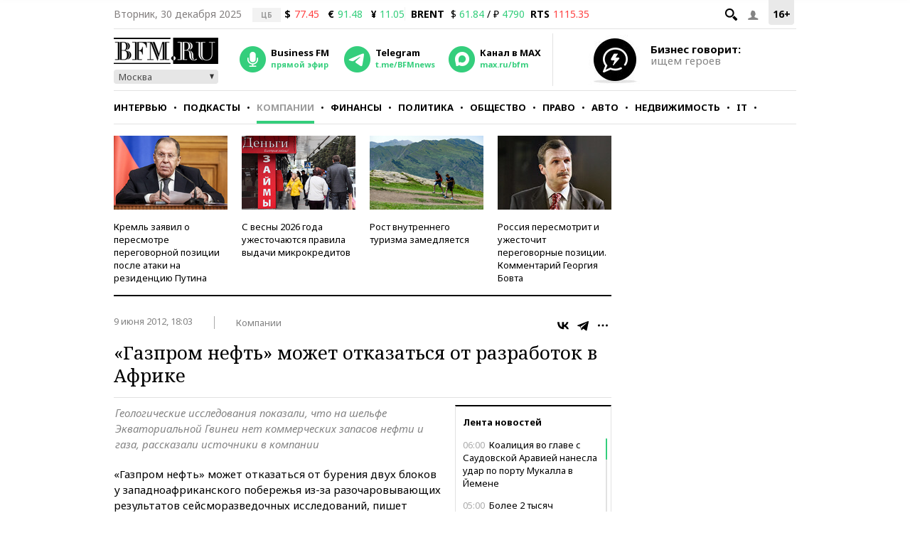

--- FILE ---
content_type: application/javascript
request_url: https://smi2.ru/counter/settings?payload=CMKIAhjXlYjqtjM6JDM0YWY1YjRmLTRjMmQtNDljOS1hNDcwLTYzMWRmYTJjZTQwNg&cb=_callbacks____0mjs0n3n5
body_size: 1517
content:
_callbacks____0mjs0n3n5("[base64]");